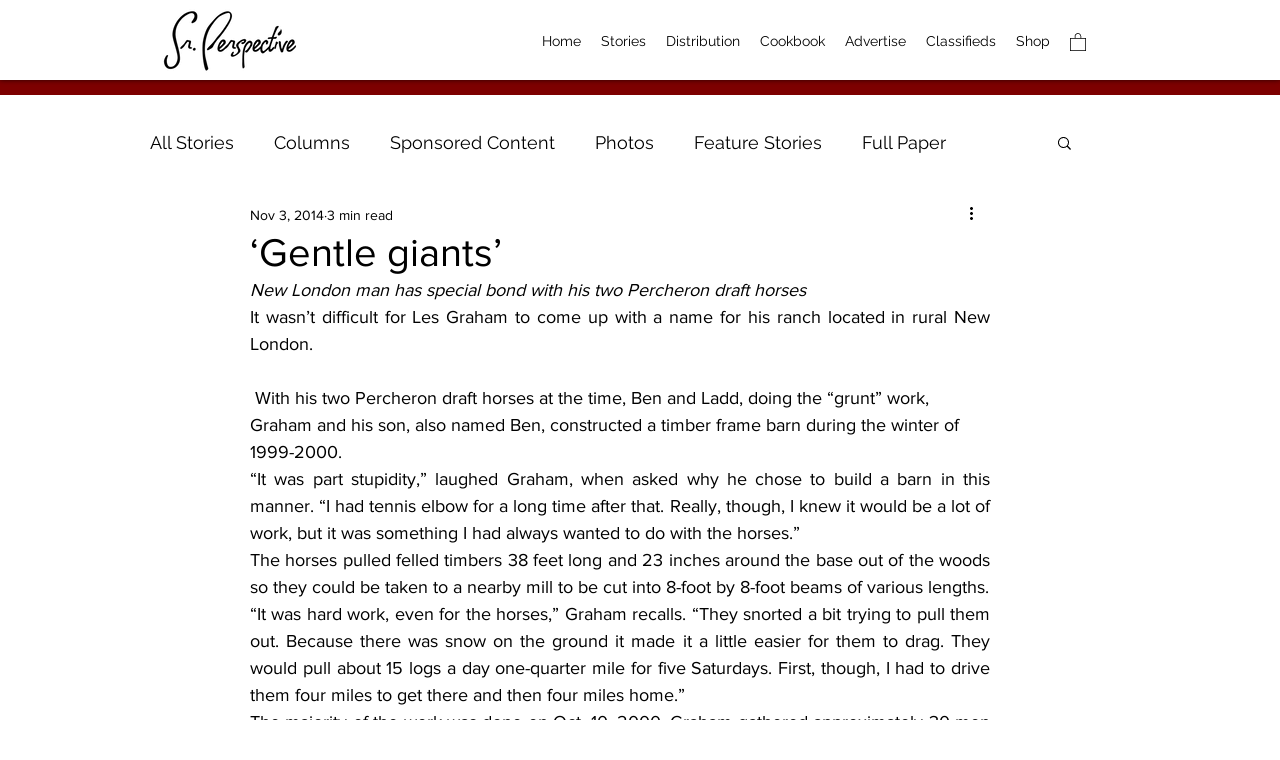

--- FILE ---
content_type: text/html; charset=utf-8
request_url: https://www.google.com/recaptcha/api2/aframe
body_size: 267
content:
<!DOCTYPE HTML><html><head><meta http-equiv="content-type" content="text/html; charset=UTF-8"></head><body><script nonce="uUC3wmb2HLmLE5WvANWHtw">/** Anti-fraud and anti-abuse applications only. See google.com/recaptcha */ try{var clients={'sodar':'https://pagead2.googlesyndication.com/pagead/sodar?'};window.addEventListener("message",function(a){try{if(a.source===window.parent){var b=JSON.parse(a.data);var c=clients[b['id']];if(c){var d=document.createElement('img');d.src=c+b['params']+'&rc='+(localStorage.getItem("rc::a")?sessionStorage.getItem("rc::b"):"");window.document.body.appendChild(d);sessionStorage.setItem("rc::e",parseInt(sessionStorage.getItem("rc::e")||0)+1);localStorage.setItem("rc::h",'1769906515859');}}}catch(b){}});window.parent.postMessage("_grecaptcha_ready", "*");}catch(b){}</script></body></html>